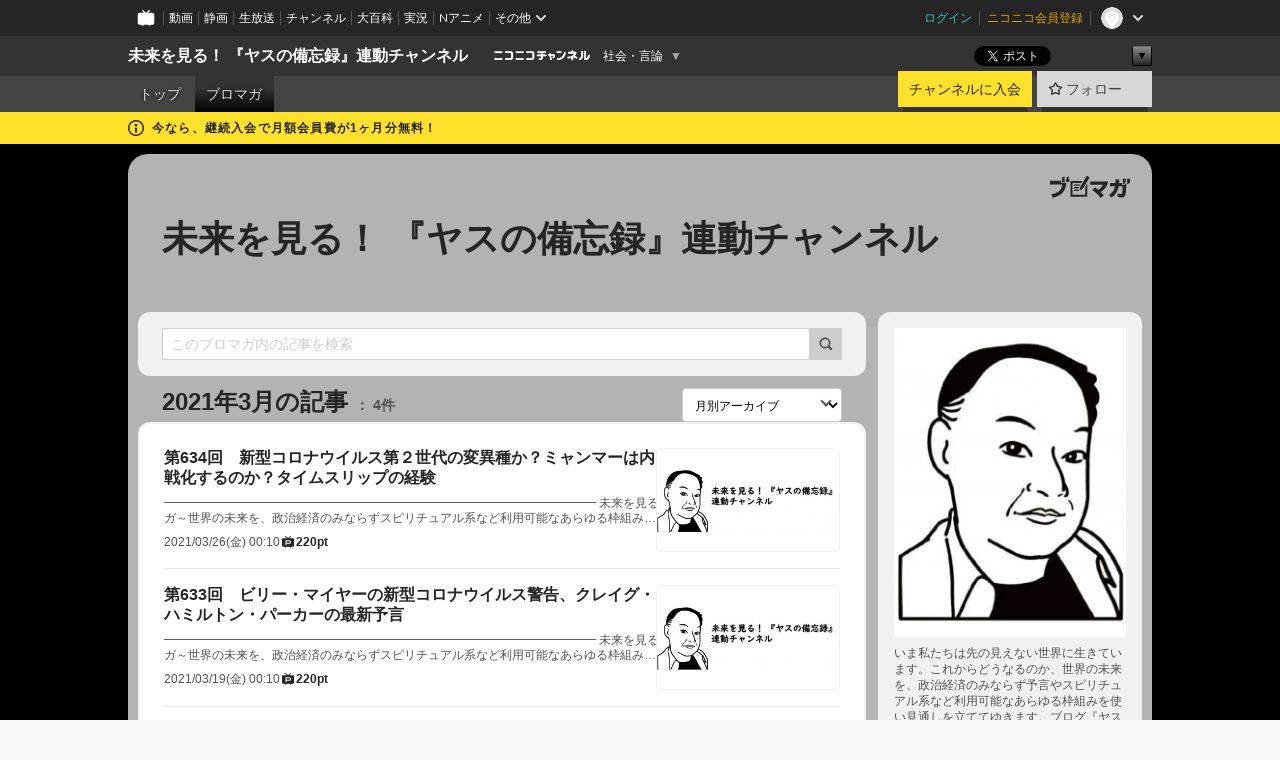

--- FILE ---
content_type: text/html; charset=UTF-8
request_url: https://ch.nicovideo.jp/yasunosekai/blomaga/202103
body_size: 15297
content:
<!DOCTYPE HTML PUBLIC "-//W3C//DTD HTML 4.01 Transitional//EN"
"http://www.w3.org/TR/html4/loose.dtd">







<html class="webkit ">

<head>
<meta http-equiv="Content-Type" content="text/html; charset=utf-8">
<meta http-equiv="Content-Script-Type" content="text/javascript">
<meta http-equiv="Content-Style-Type" content="text/css">
<meta http-equiv="X-UA-Compatible" content="IE=edge, chrome=1">
<meta name="copyright" content="(C) DWANGO Co., Ltd.">

<title>2021年3月の記事 : 未来を見る！ 『ヤスの備忘録』連動チャンネル : 未来を見る！ 『ヤスの備忘録』連動チャンネル - ニコニコチャンネル
</title>

    

                                            <meta property="og:title" content="2021年3月の記事 : 未来を見る！ 『ヤスの備忘録』連動チャンネル : 未来を見る！ 『ヤスの備忘録』連動チャンネル - ニコニコチャンネル ">
<meta property="og:site_name" content="未来を見る！ 『ヤスの備忘録』連動チャンネル">
<meta property="og:description" content="いま私たちは先の見えない世界に生きています。これからどうなるのか、世界の未来を、政治経済のみならず予言やスピリチュアル系など利用可能なあらゆる枠組みを使い見通しを立ててゆきます...">
<meta property="og:url" content="https://ch.nicovideo.jp/yasunosekai/blomaga/202103">
<meta property="og:image" content="https://img.cdn.nimg.jp/s/comch/channel-icon/original/ch2637428/6860574.jpg/512x512l_FFFFFFFF?key=9fa3ed35cfe14e639cfcf36c982ae2bd727859a0c65e1564313dc06de8679dac">
<meta property="og:type" content="website">
<meta property="fb:app_id" content="1080595878705344">
<meta name="twitter:card" content="summary">


    

<script type="text/javascript">
  try {
    window.NicoGoogleTagManagerDataLayer = [];

    var data = {};

        data.user = (function () {
      var user = {};

                  user.login_status = 'not_login';
            user.member_plan_id = null;

      return user;
      })();

    data.content = (function () {
      var content = {};
      content.community_id = '2637428';
      content.ch_screen_name = 'yasunosekai';
      content.channel_id = 'ch2637428';
      content.ch_monthly_charge = '880';
      return content;
    })();

    window.NicoGoogleTagManagerDataLayer.push(data);
    } catch (e) {}
</script>
<!-- Google Tag Manager For Channel Access Analytics -->


    <script>(function(w,d,s,l,i){w[l]=w[l]||[];w[l].push({'gtm.start':
                new Date().getTime(),event:'gtm.js'});var f=d.getElementsByTagName(s)[0],
            j=d.createElement(s),dl=l!='dataLayer'?'&l='+l:'';j.async=true;j.src=
            'https://www.googletagmanager.com/gtm.js?id='+i+dl;f.parentNode.insertBefore(j,f);
        })(window,document,'script','NicoChannelAccessAnalyticsGtmDataLayer','GTM-K8M6VGZ');</script>


<script>
        window.NicoChannelAccessAnalyticsGtmDataLayer.push({
        'event': 'TriggerAccessAnalytics',
        'PageParameter.ChannelId': 'ch2637428',
        'PageParameter.ContentId': null,
        'PageParameter.ContentBillingType': null,
        'PageParameter.IsChannelLiveMemberFree': null,
        'PageParameter.IsChannelLivePayProgram': null,
        'PageParameter.FrontendId': 32
    });
</script>
<!-- End Google Tag Manager For Channel Access Analytics -->
<!-- Google Tag Manager -->

<script>(function(w,d,s,l,i){w[l]=w[l]||[];w[l].push({'gtm.start':new Date().getTime(),event:'gtm.js'});var f=d.getElementsByTagName(s)[0],j=d.createElement(s),dl=l!='dataLayer'?'&l='+l:'';j.async=true;j.src='https://www.googletagmanager.com/gtm.js?id='+i+dl;f.parentNode.insertBefore(j,f);})(window,document,'script','NicoGoogleTagManagerDataLayer','GTM-KXT7G5G');</script>

<!-- End Google Tag Manager -->

    <meta name="description" content="いま私たちは先の見えない世界に生きています。これからどうなるのか、世界の未来を、政治経済のみならず予言やスピリチュアル系など利用可能なあらゆる枠組みを使い見通しを立ててゆきます。ブログ『ヤスの備忘録』で紹介しきれない重要な情報や分析をこのメルマガで配信します。『ヤスの備忘録』とともにお読みください。">
    
        
                                
            
        
        
        
        
        
                
        
                
        


                                    <link rel="canonical" href="https://ch.nicovideo.jp/yasunosekai/blomaga">


    

                        <link rel="alternate" media="only screen and (max-width: 640px)" href="https://sp.ch.nicovideo.jp/yasunosekai/blomaga/202103" />

    <link rel="shortcut icon" href="https://ch.nicovideo.jp/favicon.ico?111206">

<link rel="stylesheet" href="https://secure-dcdn.cdn.nimg.jp/nicochannel/chfront/css/legacy-less/base.css?1768454887
">








    <link rel="alternate" type="application/rss+xml" title="未来を見る！ 『ヤスの備忘録』連動チャンネル" href="https://ch.nicovideo.jp/yasunosekai/blomaga/nico/feed">


    <link rel="stylesheet" href="https://secure-dcdn.cdn.nimg.jp/nicochannel/chfront/css/legacy-less/channel-channel_base.css?1768454887
">

        <style type="text/css"><!--
                section.site_body {background-color:#000000;background-position:left top;background-repeat:no-repeat;background-attachment:scroll;color:#333333;}
section.site_body a {color:#6296c1;}
section.site_body a:visited {color:#6179bf;}

div#channel-main  {background-color:#fafafa;background-position:left top;background-repeat:no-repeat;background-attachment:scroll;color:#333333;}
div#channel-main a {color:#6296c1;}
div#channel-main a:visited {color:#6179bf;}

    --></style>




    <link rel="stylesheet" href="https://secure-dcdn.cdn.nimg.jp/nicochannel/chfront/css/legacy-less/channel-channel_blog.css?1768454887
">
    <link rel="stylesheet" href="https://secure-dcdn.cdn.nimg.jp/nicochannel/chfront/css/channel/blog/body_style.css?1768454887
">

<link rel="stylesheet" href="https://secure-dcdn.cdn.nimg.jp/nicochannel/chfront/css/legacy-less/campaign-ticket_sale-ticket_sale.css?1768454887
">



<script>
var is_login   = false;
var is_premium = false;
var is_channel = true;
var user_is_joinable = false;
var nicopo_balance = false;
var page_code  = "blog_list"||null;
var page_id    = "ch_blomaga_calendar"||null;
var user       = null,
    ad_age     = null;
var community = {
    "type":"premium"
};
var channeloption = {
    "first_month_free_flag":true};
var show_danimestore_invitation = false</script>


<script src="https://secure-dcdn.cdn.nimg.jp/nicochannel/chfront/js/polyfill/closest.js"></script>

<script src="https://secure-dcdn.cdn.nimg.jp/nicochannel/chfront/js/lib/jquery/jquery-3.6.min.js"></script>
<script src="https://secure-dcdn.cdn.nimg.jp/nicochannel/chfront/js/lib/jquery/jquery-migrate.3.3.2.min.js"></script>

<script>jQuery.noConflict();</script>
<script src="https://secure-dcdn.cdn.nimg.jp/nicochannel/chfront/js/common.js?1768454887
"></script>



<script src="https://secure-dcdn.cdn.nimg.jp/nicochannel/chfront/js/lib/swfobject.js?v1.5.1"></script>


<script src="https://res.ads.nicovideo.jp/assets/js/ads2.js?ref=ch"></script>

<script src="https://secure-dcdn.cdn.nimg.jp/nicochannel/chfront/js/channel/blog/article.js?1768454887
"></script>
            <script src="https://secure-dcdn.cdn.nimg.jp/nicochannel/chfront/js/channel/blog/article_tag.js?1768454887
"></script>
    <script src="https://secure-dcdn.cdn.nimg.jp/nicochannel/chfront/js/lib/jquery/jquery.easing.1.4.1.js"></script>






<script>
    (function (w, k1, k2) {
        w[k1] = w[k1] || {};
        w[k1][k2] = w[k1][k2] || {};
        w[k1][k2]['CurrentChannel'] = {
            ChannelId: 2637428,
        };
    })(window, 'NicochFrontCoreForeignVariableBinding', 'ChFront');
</script>


</head>

<body class="
 ja  channel personal">
<!-- Google Tag Manager (noscript) -->
<noscript><iframe src="https://www.googletagmanager.com/ns.html?id=GTM-KXT7G5G" height="0" width="0" style="display:none;visibility:hidden"></iframe></noscript>
<!-- End Google Tag Manager (noscript) -->



                <div id="CommonHeader" class="c-siteCommonHeaderUnit"></div>

<!---->
<!---->


<script>
    window.onCommonHeaderReady = function(commonHeader) {
        commonHeader.mount('#CommonHeader', {
                        frontendId: 32,
            site: 'channel',
            user: {
                                isLogin: false            },
            customization: {
                nextUrl: '/yasunosekai/blomaga/202103',
                logoutNextUrl: '/yasunosekai/blomaga/202103',
                size: {
                    maxWidth: '1024px',
                    minWidth: '1024px'
                },
                userPanelServiceLinksLabel: 'ニコニコチャンネルメニュー',
                userPanelServiceLinks: [
                    {
                        href : '/my/purchased',
                        label: '購入したもの'
                    },
                    {
                        href : '/my/following',
                        label: '登録したチャンネル'
                    },
                    {
                        href : '/my/mail/subscribing',
                        label: '購読中のブロマガ'
                    },
                    {
                        href : '/start',
                        label: 'チャンネルを開設'
                    },
                    {
                        href : '/portal/anime',
                        label: 'アニメ'
                    },
                    {
                        href : '/portal/blomaga',
                        label: 'ブロマガ'
                    }
                ],
                helpLink: {
                    href: 'https://qa.nicovideo.jp/category/show/429?site_domain=default'
                }
            }
        });
    };
</script>
<script type="text/javascript" src="https://common-header.nimg.jp/3.0.0/pc/CommonHeaderLoader.min.js"></script>
    
        <header class="site">
                            <div id="head_cp">
    <div class="head_inner">

    <nav class="head_breadcrumb" id="head_cp_breadcrumb">
        <h1 class="channel_name"><a href="/yasunosekai">未来を見る！ 『ヤスの備忘録』連動チャンネル</a></h1>
        <div class="site_logo"><a href="https://ch.nicovideo.jp/"><img src="https://secure-dcdn.cdn.nimg.jp/nicochannel/chfront/img/base/niconico_channel_small.png" alt="ニコニコチャンネル"></a></div>

                                <div class="channel_category">
                <a href="/portal/media">
                    社会・言論
                </a>
                <menu class="switch_category">
                    <span class="other">▼</span>
                    <ul id="other_categories_list" style="display:none;">
                        <li ><a href="/portal/blomaga">ブロマガ</a>
<li ><a href="/portal/anime">アニメ</a>
<li ><a href="/portal/movie">映画・ドラマ</a>
<li class="selected"><a href="/portal/media">社会・言論</a>
<li ><a href="/portal/tokusatsu">特撮</a>
<li ><a href="/portal/music">音楽</a>
<li ><a href="/portal/entertainment">エンタメ</a>
<li ><a href="/portal/sports">スポーツ</a>
<li ><a href="/portal/showbiz">芸能</a>
<li ><a href="/portal/life">生活</a>
<li ><a href="/portal/politics">政治</a>
<li ><a href="/portal/game">ゲーム</a>
<li ><a href="/portal/variety">バラエティ</a>
<li ><a href="/portal/gravure">グラビア</a>
                    </ul>
                </menu>
            </div>
            <script>Ch.categoryDropdown.init();</script>
            </nav>

        <menu id="head_sns_share" class="sns_share">
        <!--SNS共有-->
        
        
                                        <div class="sns_button twitter">
            <a href="https://x.com/intent/post" class="twitter-share-button" data-count="horizontal" data-url="https://ch.nicovideo.jp/yasunosekai" data-text="未来を見る！ 『ヤスの備忘録』連動チャンネル #nicoch" data-count="none" data-lang="ja">Post</a>
        </div>

        <div class="sns_button facebook">
            <iframe src="https://www.facebook.com/plugins/like.php?href=https://ch.nicovideo.jp/yasunosekai&locale=&app_id=227837487254498&amp;send=false&amp;layout=button&amp;width=100&amp;show_faces=false&amp;action=like&amp;colorscheme=light&amp;font&amp;height=21" scrolling="no" frameborder="0" allowTransparency="true"
            style="width:110px; height:21px"></iframe>
                    </div>

        <!--その他のSNS: hatebu gp+-->
        <div class="sns_other">
            <button class="btn_share_toggle"><span class="down">▼</span><span class="up">▲</span></button>
            <div id="head_sns_share_more">
                <ul>
                    <li class="hatebu"><a href="http://b.hatena.ne.jp/entry/s/ch.nicovideo.jp/yasunosekai/blomaga/202103" class="hatena-bookmark-button" data-hatena-bookmark-title="未来を見る！ 『ヤスの備忘録』連動チャンネル - ニコニコチャンネル" data-hatena-bookmark-layout="basic"><img src="https://b.st-hatena.com/images/entry-button/button-only.gif" alt="このエントリーをはてなブックマークに追加" width="20" height="20"></a>
                </ul>
            </div>
        </div>
        
        <script>
        jQuery(".btn_share_toggle").on("click",function(){
            var sns_other = jQuery(".sns_other");
            var sns_other_panel = jQuery("#head_sns_share_more");
            var target_height = sns_other_panel.find("ul").outerHeight();
            var expanded_class = "expanded";
            if(sns_other.hasClass(expanded_class)){
                //close it
                sns_other_panel.animate({"height":"0"},150);
                sns_other.removeClass(expanded_class);
            }else{
                //open it
                sns_other_panel.animate({"height":target_height},150);
                sns_other.addClass(expanded_class);
            }
        });
        </script>
        
    </menu>
    
    </div>
    </div>
    <div id="head_cp_menu">
    <div class="head_inner">
                                <nav class="current channel" id="cp_menu">
                <ul>
                                                                                                        <li class="">
                        <a href="/yasunosekai">トップ</a>

                    
                    
                    
                                                                                                                        <li class="selected">
                            <a href="/yasunosekai/blomaga">ブロマガ</a>
                    
                                                    </ul>
            </nav>
                    
        <div class="user_control">
                        <div id="member_continuation_react_pc_root"></div>
            <script src="https://dcdn.cdn.nimg.jp/nicochannel/nicochfrontcore/main/Component/ChFront/Endpoint/Channel/ContinuationRank/ContinuationRankEntryPoint.js?1768454887
"></script>
            
            <div class="join_leave">
                    
    
    <div class="cell">

                                <a class="join need_login"
               href="/ch2637428/join?a=a"
               data-selector="sendGA360Event"
               data-ga-event-tag="nicoch_click_header-join-button"
            >
                                                    チャンネルに入会
                            </a>
            </div>
                                    <div class="cell">
            <a href="https://account.nicovideo.jp/login?next_url=%2Fyasunosekai%2Fblomaga%2F202103&site=channel&time=1768720764&hash_key=0c0bc475"
               class="btn_follow bookmark"
               onmouseover="jQuery('#please_login').show(); return false;"
               onmouseout="jQuery('#please_login').hide(); return false;"
               data-selector="sendGA360Event"
               data-ga-event-tag="nicoch_click_header-follow-button"
            >
            <span class="labels">
                <span class="off">フォロー</span>
            </span>
            </a>
        </div>
    
            </div>
        </div>
    </div>
    </div>    
    
    
    

                                            <div class="c-headerMsgBar" data-name="firstMonthFree">
                    <div class="headerMsgContentsArea">
                        <a class="headerMsgContent" href="/yasunosekai/join">
                            <span class="headerMsgIcon"><svg xmlns="http://www.w3.org/2000/svg" viewBox="0 0 23 23"><path d="M11.5 0C17.851 0 23 5.149 23 11.5S17.851 23 11.5 23 0 17.851 0 11.5 5.149 0 11.5 0zm0 2a9.5 9.5 0 100 19 9.5 9.5 0 000-19zm.5 9a1 1 0 011 1v5a1 1 0 01-1 1h-1a1 1 0 01-1-1v-5a1 1 0 011-1h1zm-.5-5.5a2 2 0 110 4 2 2 0 010-4z"/></svg></span>
                            <span class="headerMsgText">今なら、継続入会で月額会員費が1ヶ月分無料！</span>
                        </a>
                    </div>
                </div>
                                    
    
        
        
    <script>

    //共有ボタンに展開イベントを割り振り
    var panel	= jQuery("#shareMenuBar"),
            trigger = jQuery("#shareMenuTrigger");
    jQuery("#shareMenuTrigger").on('click', function(event){
        if(panel.is(':visible')){
            toggleShareMenu(false);
        }else{
            toggleShareMenu(true);
        }
        return false;
    });

    //ヘッダーの初月無料プランリンクclick後に、入会プラン周りを目立たせる
    jQuery("a#first_month_free_flag").on('click', function(){
        var joinMenu = jQuery("#cp_joinmenu");
        var animateDuration = 500;
        var isScroll = Ch.smoothScroll("#cp_joinmenu", {"duration": animateDuration});
        joinMenu
            .wrapInner('<div class="cp_joinmenu_cnt"></div>')
            .append('<span class="bg_cp_joinmenu"></span>')
            .css({"position":"relative"});
        var cnt = joinMenu.find(".cp_joinmenu_cnt");
        var bg = joinMenu.find(".bg_cp_joinmenu");
        cnt.css({"position":"relative", "z-index":"1"});
        bg.css({
            "position":"absolute",
            "top":0,
            "left":0,
            "z-index":0,
            "width": joinMenu.innerWidth(),
            "height": joinMenu.innerHeight(),
            "background": "#fff",
            "opacity":"0"
        });
        setTimeout(function(){
            bg.animate({"opacity":"1"},100).animate({"opacity":"0"},1000,function(){this.remove()})
        }, animateDuration);
        if(isScroll) {return false;}
    });

    </script>
    





            </header>

                <section class="site_body">
            <article class="content white" data-page-id="ch_blomaga_calendar">
                <div class="p-channelBlogArticleList">
    <div class="p-channelBlogArticleList__header">
        <div class="c-blogSignature">
    <a href="/portal/blomaga">
        <svg xmlns="http://www.w3.org/2000/svg" viewBox="0 0 80 22">
    <path d="M58.138 5.428c-.385 2.154-1.397 6.484-7.408 10.689 1.801 1.74 2.449 2.527 3.016 3.21L50.569 22v-.002c-2.166-3.066-5.79-6.317-8.238-8.12l2.773-2.443c.628.434 1.477.994 3.056 2.341 3.138-1.926 4.25-3.992 4.777-4.924H40.166V5.428h17.972ZM11.071 6.724h5.303c-.41 5.656-2.443 12.8-13.5 14.978l-1.599-3.368c9.067-1.653 10.383-6.02 11.05-9.92H0v-3.55h11.071v1.86ZM69.24 3.562c-.061.999-.103 2-.203 3.387h2.848v1.89l.856-.029c.516-.018 1.374-.047 2.133-.365v.002c.58-.242 1.011-.621 1.286-1.103v2.893c0 2.203-.163 6.918-.85 8.836-.831 2.306-2.834 2.408-3.806 2.408-.404 0-1.516-.021-3.824-.306l-.223-3.593c.77.142 1.883.347 3.056.347 1.255 0 1.538-.245 1.74-1.265.122-.611.365-4.795.365-5.367v-.98h-3.966c-1.215 7.43-5.91 10.408-7.266 11.286l-2.449-2.756c3.441-1.917 5.284-4.306 6.154-8.53h-5.182V6.95h5.546c.1-1.632.1-2.632.1-3.428l3.684.04ZM31.168 7.048h-8.67v11.691h12.699v-7.748l1.932-3.262v12.959H20.566V5.098h11.756l-1.154 1.949Z"/>
    <path d="M28.683 15.116H23.96v-1.392h4.724v1.392ZM37.656.199l1.107.667.661.818-6.296 10.628h-.002c.005-.001-1.804 1.43-1.804 1.43l-.895.708s-.362.302-.565.18c-.203-.123-.113-.59-.113-.59l.578-3.405L36.628 0l1.028.199ZM28.896 12.472h-4.937V11.08h5.173l-.236 1.392ZM29.52 9.827h-5.561V8.436h6.386l-.825 1.391ZM75.676 5.968c0 1.91-2.007 1.975-2.964 2.008v-1.42c.972-.016 1.295-.179 1.295-.766h-1.295V2.786h2.964v3.182ZM80 5.968c0 1.91-2.007 1.975-2.962 2.008v-1.42c.972-.016 1.296-.179 1.296-.766h-1.296V2.786H80v3.182ZM19.187 2.117c-.972.017-1.295.18-1.295.767h1.295v3.003h-2.963V2.704c0-1.91 2.008-1.975 2.963-2.008v1.42ZM14.863 2.117c-.972.017-1.295.18-1.295.767h1.295v3.003h-2.964V2.704C11.9.794 13.908.73 14.863.696v1.42Z"/>
</svg>
    </a>
</div>
        <h1 class="blogTitle">
            <a href="/yasunosekai/blomaga">
                未来を見る！ 『ヤスの備忘録』連動チャンネル
            </a>
        </h1>
    </div>

    <div class="p-channelBlogArticleList__mainColumn">
                                <div class="c-blogArticleListSortMenu">
    <form class="searchBox" action="/yasunosekai/blomaga" method="get">
        <label>
            <input class="c-formInputTypeText"
                   id="keyword"
                   name="keyword"
                   type="text"
                   autocomplete="off"
                   maxlength="255"
                   value=""
                   placeholder="このブロマガ内の記事を検索"
            >
            <button type="submit" class="c-formButtonWithIconOnly">
                <svg xmlns="http://www.w3.org/2000/svg" viewBox="0 0 24 24">
    <path d="m20.73 18.26-3.308-3.31a8.199 8.199 0 0 0 1.32-4.46c0-4.55-3.699-8.25-8.246-8.25-4.548 0-8.246 3.7-8.246 8.25s3.698 8.25 8.246 8.25c1.639 0 3.168-.49 4.457-1.32l3.309 3.31c.34.34.79.51 1.239.51.45 0 .9-.17 1.24-.51.679-.68.679-1.79 0-2.47h-.01Zm-10.234-2.01a5.756 5.756 0 0 1-5.747-5.75c0-3.17 2.578-5.75 5.747-5.75a5.756 5.756 0 0 1 5.747 5.75c0 1.17-.35 2.27-.96 3.18-.43.64-.97 1.19-1.609 1.61-.91.61-1.999.96-3.178.96Z"/>
</svg>
            </button>
        </label>
            </form>

    </div>

            
                            <div class="c-blogArticleListHeader">
    <h2>
                    <span>
                                    2021年3月の記事
                            </span>
                <small>
            4件
        </small>
    </h2>
            <label class="c-formSelect">
            <select name="select" data-selector="monthlyArchiveSelect">
                <option value="initial">月別アーカイブ</option>
                                    <option value="/yasunosekai/blomaga/202601">2026年01月（3）</option>
                                    <option value="/yasunosekai/blomaga/202512">2025年12月（4）</option>
                                    <option value="/yasunosekai/blomaga/202511">2025年11月（4）</option>
                                    <option value="/yasunosekai/blomaga/202510">2025年10月（5）</option>
                                    <option value="/yasunosekai/blomaga/202509">2025年09月（4）</option>
                                    <option value="/yasunosekai/blomaga/202508">2025年08月（5）</option>
                                    <option value="/yasunosekai/blomaga/202507">2025年07月（4）</option>
                                    <option value="/yasunosekai/blomaga/202506">2025年06月（4）</option>
                                    <option value="/yasunosekai/blomaga/202505">2025年05月（5）</option>
                                    <option value="/yasunosekai/blomaga/202504">2025年04月（4）</option>
                                    <option value="/yasunosekai/blomaga/202503">2025年03月（4）</option>
                                    <option value="/yasunosekai/blomaga/202502">2025年02月（4）</option>
                                    <option value="/yasunosekai/blomaga/202501">2025年01月（5）</option>
                                    <option value="/yasunosekai/blomaga/202412">2024年12月（4）</option>
                                    <option value="/yasunosekai/blomaga/202411">2024年11月（5）</option>
                                    <option value="/yasunosekai/blomaga/202410">2024年10月（4）</option>
                                    <option value="/yasunosekai/blomaga/202409">2024年09月（4）</option>
                                    <option value="/yasunosekai/blomaga/202408">2024年08月（12）</option>
                                    <option value="/yasunosekai/blomaga/202406">2024年06月（1）</option>
                                    <option value="/yasunosekai/blomaga/202405">2024年05月（5）</option>
                                    <option value="/yasunosekai/blomaga/202404">2024年04月（4）</option>
                                    <option value="/yasunosekai/blomaga/202403">2024年03月（5）</option>
                                    <option value="/yasunosekai/blomaga/202402">2024年02月（4）</option>
                                    <option value="/yasunosekai/blomaga/202401">2024年01月（4）</option>
                                    <option value="/yasunosekai/blomaga/202312">2023年12月（5）</option>
                                    <option value="/yasunosekai/blomaga/202311">2023年11月（4）</option>
                                    <option value="/yasunosekai/blomaga/202310">2023年10月（4）</option>
                                    <option value="/yasunosekai/blomaga/202309">2023年09月（5）</option>
                                    <option value="/yasunosekai/blomaga/202308">2023年08月（4）</option>
                                    <option value="/yasunosekai/blomaga/202307">2023年07月（4）</option>
                                    <option value="/yasunosekai/blomaga/202306">2023年06月（5）</option>
                                    <option value="/yasunosekai/blomaga/202305">2023年05月（4）</option>
                                    <option value="/yasunosekai/blomaga/202304">2023年04月（4）</option>
                                    <option value="/yasunosekai/blomaga/202303">2023年03月（5）</option>
                                    <option value="/yasunosekai/blomaga/202302">2023年02月（4）</option>
                                    <option value="/yasunosekai/blomaga/202301">2023年01月（4）</option>
                                    <option value="/yasunosekai/blomaga/202212">2022年12月（5）</option>
                                    <option value="/yasunosekai/blomaga/202211">2022年11月（4）</option>
                                    <option value="/yasunosekai/blomaga/202210">2022年10月（4）</option>
                                    <option value="/yasunosekai/blomaga/202209">2022年09月（5）</option>
                                    <option value="/yasunosekai/blomaga/202208">2022年08月（4）</option>
                                    <option value="/yasunosekai/blomaga/202207">2022年07月（5）</option>
                                    <option value="/yasunosekai/blomaga/202206">2022年06月（4）</option>
                                    <option value="/yasunosekai/blomaga/202205">2022年05月（4）</option>
                                    <option value="/yasunosekai/blomaga/202204">2022年04月（6）</option>
                                    <option value="/yasunosekai/blomaga/202203">2022年03月（4）</option>
                                    <option value="/yasunosekai/blomaga/202202">2022年02月（4）</option>
                                    <option value="/yasunosekai/blomaga/202201">2022年01月（4）</option>
                                    <option value="/yasunosekai/blomaga/202112">2021年12月（5）</option>
                                    <option value="/yasunosekai/blomaga/202111">2021年11月（4）</option>
                                    <option value="/yasunosekai/blomaga/202110">2021年10月（5）</option>
                                    <option value="/yasunosekai/blomaga/202109">2021年09月（4）</option>
                                    <option value="/yasunosekai/blomaga/202108">2021年08月（4）</option>
                                    <option value="/yasunosekai/blomaga/202107">2021年07月（5）</option>
                                    <option value="/yasunosekai/blomaga/202106">2021年06月（4）</option>
                                    <option value="/yasunosekai/blomaga/202105">2021年05月（4）</option>
                                    <option value="/yasunosekai/blomaga/202104">2021年04月（5）</option>
                                    <option value="/yasunosekai/blomaga/202103">2021年03月（4）</option>
                                    <option value="/yasunosekai/blomaga/202102">2021年02月（4）</option>
                                    <option value="/yasunosekai/blomaga/202101">2021年01月（5）</option>
                                    <option value="/yasunosekai/blomaga/202012">2020年12月（4）</option>
                                    <option value="/yasunosekai/blomaga/202011">2020年11月（4）</option>
                                    <option value="/yasunosekai/blomaga/202010">2020年10月（5）</option>
                                    <option value="/yasunosekai/blomaga/202009">2020年09月（4）</option>
                                    <option value="/yasunosekai/blomaga/202008">2020年08月（4）</option>
                                    <option value="/yasunosekai/blomaga/202007">2020年07月（5）</option>
                                    <option value="/yasunosekai/blomaga/202006">2020年06月（4）</option>
                                    <option value="/yasunosekai/blomaga/202005">2020年05月（5）</option>
                                    <option value="/yasunosekai/blomaga/202004">2020年04月（4）</option>
                                    <option value="/yasunosekai/blomaga/202003">2020年03月（4）</option>
                                    <option value="/yasunosekai/blomaga/202002">2020年02月（4）</option>
                                    <option value="/yasunosekai/blomaga/202001">2020年01月（5）</option>
                                    <option value="/yasunosekai/blomaga/201912">2019年12月（4）</option>
                                    <option value="/yasunosekai/blomaga/201911">2019年11月（5）</option>
                                    <option value="/yasunosekai/blomaga/201910">2019年10月（4）</option>
                                    <option value="/yasunosekai/blomaga/201909">2019年09月（4）</option>
                                    <option value="/yasunosekai/blomaga/201908">2019年08月（5）</option>
                                    <option value="/yasunosekai/blomaga/201907">2019年07月（4）</option>
                                    <option value="/yasunosekai/blomaga/201906">2019年06月（4）</option>
                                    <option value="/yasunosekai/blomaga/201905">2019年05月（5）</option>
                                    <option value="/yasunosekai/blomaga/201904">2019年04月（4）</option>
                                    <option value="/yasunosekai/blomaga/201903">2019年03月（4）</option>
                                    <option value="/yasunosekai/blomaga/201902">2019年02月（4）</option>
                                    <option value="/yasunosekai/blomaga/201901">2019年01月（5）</option>
                                    <option value="/yasunosekai/blomaga/201812">2018年12月（4）</option>
                                    <option value="/yasunosekai/blomaga/201811">2018年11月（5）</option>
                                    <option value="/yasunosekai/blomaga/201810">2018年10月（5）</option>
                                    <option value="/yasunosekai/blomaga/201809">2018年09月（4）</option>
                                    <option value="/yasunosekai/blomaga/201808">2018年08月（5）</option>
                                    <option value="/yasunosekai/blomaga/201807">2018年07月（4）</option>
                                    <option value="/yasunosekai/blomaga/201806">2018年06月（7）</option>
                            </select>
        </label>
        
            <script>
                (function() {
                    const monthlyArchiveSelect = document.querySelector('[data-selector="monthlyArchiveSelect"]');
                    monthlyArchiveSelect.addEventListener('change', (event) => {
                        if(event.target.value !== "initial") {
                            location.href = event.target.value;
                        }
                    })
                })();
            </script>
        
    </div>
                <div class="articleContainer">
                                            <div class="c-blogArticleListItem">
    <a href="/yasunosekai/blomaga/ar2007620">
        <div class="articleSummary">
            <h2>第634回　新型コロナウイルス第２世代の変異種か？ミャンマーは内戦化するのか？タイムスリップの経験</h2>
            <p>━━━━━━━━━━━━━━━━━━━━━━━━━━━━━━━━━━━━
未来を見る！ 『ヤスの備忘録』連動メルマガ～世界の未来を、政治経済のみならずスピリチュアル系など利用可能なあらゆる枠組みを使い占う！～
┗━━━━━━━━━━━━━━━━━━━━━━━━━━━━━━━━━━
…━…━…━…━…━…━…━…━…━…━…━…
第634回　新型コロナウイルス第２世代の変異種か？ミャンマーは内戦化するのか？タイムスリップの経験
…━…━…━…━…━…━…━…━…━…━…━…
まぐまぐライブ配信を始めます！申し込みサイトなどは別途、メールにてご案内いたします。
ライブ配信内容
開催日時：毎週土曜日 16時〜
テーマ：私たちの未来がどうなるか考える！メルマガ内容の深堀りと視聴者からの質問に答えるQ&amp;A
内容：
前半は誰でも視聴できる一般公開配信、後半は濃厚なやりとりが期待できる読者限定配信の予定</p>
            <div class="c-blogArticleListMetadata">
    <span class="publishDate">2021/03/26(金) 00:10</span>

            
                    <span class="c-ppvPrice">
                <svg xmlns="http://www.w3.org/2000/svg" viewBox="0 0 24 24">
    <path d="M14.157 6.305h5.235c.89 0 1.608.719 1.608 1.607v9.639c0 .888-.718 1.608-1.608 1.608h-2.04l-1.215 1.411a.471.471 0 0 1-.736 0l-1.215-1.41H9.813l-1.215 1.41a.47.47 0 0 1-.735 0l-1.215-1.41H4.61A1.61 1.61 0 0 1 3 17.55V7.913c0-.888.722-1.607 1.61-1.607h5.233l-2.149-2.02a.748.748 0 0 1-.038-1.048.73.73 0 0 1 1.038-.038L12 6.305l3.306-3.106a.729.729 0 0 1 1.037.038c.277.3.26.77-.037 1.049l-2.15 2.019ZM8.693 17.02a.679.679 0 0 0 .27.052.717.717 0 0 0 .506-.199.628.628 0 0 0 .218-.506v-1.761h4.447c.478.018.947-.13 1.333-.42.338-.257.608-.597.783-.99a2.94 2.94 0 0 0 .237-1.147 2.8 2.8 0 0 0-.244-1.124c-.18-.39-.45-.73-.786-.99a2.725 2.725 0 0 0-1.607-.468H8.984a.71.71 0 0 0-.52.206.682.682 0 0 0-.22.502v6.188a.642.642 0 0 0 .22.503c.065.066.143.12.229.154Zm1.27-6.066a.415.415 0 0 1 .18-.025l.018-.004h4.006c.184.003.359.08.488.214.118.119.207.263.262.423a1.39 1.39 0 0 1 0 .945 1.187 1.187 0 0 1-.262.423.675.675 0 0 1-.502.188h-4.47v-1.72a.45.45 0 0 1 .125-.344.426.426 0 0 1 .154-.1Z"/>
</svg>
                <strong>220pt</strong>
            </span>
            
    </div>
        </div>

                    <div class="articleThumbnail">
                <img src="https://secure-dcdn.cdn.nimg.jp/blomaga/material/channel/article_thumbnail/ch2637428/2007620" alt="第634回　新型コロナウイルス第２世代の変異種か？ミャンマーは内戦化するのか？タイムスリップの経験">
            </div>
            </a>
</div>
                                            <div class="c-blogArticleListItem">
    <a href="/yasunosekai/blomaga/ar2005241">
        <div class="articleSummary">
            <h2>第633回　ビリー・マイヤーの新型コロナウイルス警告、クレイグ・ハミルトン・パーカーの最新予言</h2>
            <p>━━━━━━━━━━━━━━━━━━━━━━━━━━━━━━━━━━━━
未来を見る！ 『ヤスの備忘録』連動メルマガ～世界の未来を、政治経済のみならずスピリチュアル系など利用可能なあらゆる枠組みを使い占う！～
┗━━━━━━━━━━━━━━━━━━━━━━━━━━━━━━━━━━
…━…━…━…━…━…━…━…━…━…━…━…
第633回　ビリー・マイヤーの新型コロナウイルス警告、クレイグ・ハミルトン・パーカーの最新予言
…━…━…━…━…━…━…━…━…━…━…━…
※人間倶楽部セミナーのご案内
急な連絡ですが、3月19日、金曜日の14時から17時半までフナイ「人間倶楽部」でZOOMセミナーをおこないます。ご都合がよろしければどうぞ。
https://www.ningenclub.jp/blog01/archives/2021/02/_319.html
…━…━…━…━…━…━…━…━…</p>
            <div class="c-blogArticleListMetadata">
    <span class="publishDate">2021/03/19(金) 00:10</span>

            
                    <span class="c-ppvPrice">
                <svg xmlns="http://www.w3.org/2000/svg" viewBox="0 0 24 24">
    <path d="M14.157 6.305h5.235c.89 0 1.608.719 1.608 1.607v9.639c0 .888-.718 1.608-1.608 1.608h-2.04l-1.215 1.411a.471.471 0 0 1-.736 0l-1.215-1.41H9.813l-1.215 1.41a.47.47 0 0 1-.735 0l-1.215-1.41H4.61A1.61 1.61 0 0 1 3 17.55V7.913c0-.888.722-1.607 1.61-1.607h5.233l-2.149-2.02a.748.748 0 0 1-.038-1.048.73.73 0 0 1 1.038-.038L12 6.305l3.306-3.106a.729.729 0 0 1 1.037.038c.277.3.26.77-.037 1.049l-2.15 2.019ZM8.693 17.02a.679.679 0 0 0 .27.052.717.717 0 0 0 .506-.199.628.628 0 0 0 .218-.506v-1.761h4.447c.478.018.947-.13 1.333-.42.338-.257.608-.597.783-.99a2.94 2.94 0 0 0 .237-1.147 2.8 2.8 0 0 0-.244-1.124c-.18-.39-.45-.73-.786-.99a2.725 2.725 0 0 0-1.607-.468H8.984a.71.71 0 0 0-.52.206.682.682 0 0 0-.22.502v6.188a.642.642 0 0 0 .22.503c.065.066.143.12.229.154Zm1.27-6.066a.415.415 0 0 1 .18-.025l.018-.004h4.006c.184.003.359.08.488.214.118.119.207.263.262.423a1.39 1.39 0 0 1 0 .945 1.187 1.187 0 0 1-.262.423.675.675 0 0 1-.502.188h-4.47v-1.72a.45.45 0 0 1 .125-.344.426.426 0 0 1 .154-.1Z"/>
</svg>
                <strong>220pt</strong>
            </span>
            
    </div>
        </div>

                    <div class="articleThumbnail">
                <img src="https://secure-dcdn.cdn.nimg.jp/blomaga/material/channel/article_thumbnail/ch2637428/2005241" alt="第633回　ビリー・マイヤーの新型コロナウイルス警告、クレイグ・ハミルトン・パーカーの最新予言">
            </div>
            </a>
</div>
                                            <div class="c-blogArticleListItem">
    <a href="/yasunosekai/blomaga/ar2003130">
        <div class="articleSummary">
            <h2>第632回　高齢者へのワクチン接種の有効性、変異種の最新情報、マイヤーの最新コンタクト記録</h2>
            <p>━━━━━━━━━━━━━━━━━━━━━━━━━━━━━━━━━━━━
未来を見る！ 『ヤスの備忘録』連動メルマガ～世界の未来を、政治経済のみならずスピリチュアル系など利用可能なあらゆる枠組みを使い占う！～
┗━━━━━━━━━━━━━━━━━━━━━━━━━━━━━━━━━━
…━…━…━…━…━…━…━…━…━…━…━…
第632回　高齢者へのワクチン接種の有効性、変異種の最新情報、マイヤーの最新コンタクト記録
…━…━…━…━…━…━…━…━…━…━…━…
まぐまぐライブ配信を始めます！申し込みサイトなどは別途、メールにてご案内いたします。
ライブ配信内容
開催日時：毎週土曜日 16時〜
テーマ：私たちの未来がどうなるか考える！メルマガ内容の深堀りと視聴者からの質問に答えるQ&amp;A
内容：
前半は誰でも視聴できる一般公開配信、後半は濃厚なやりとりが期待できる読者限定配信の予定です。
</p>
            <div class="c-blogArticleListMetadata">
    <span class="publishDate">2021/03/12(金) 00:10</span>

            
                    <span class="c-ppvPrice">
                <svg xmlns="http://www.w3.org/2000/svg" viewBox="0 0 24 24">
    <path d="M14.157 6.305h5.235c.89 0 1.608.719 1.608 1.607v9.639c0 .888-.718 1.608-1.608 1.608h-2.04l-1.215 1.411a.471.471 0 0 1-.736 0l-1.215-1.41H9.813l-1.215 1.41a.47.47 0 0 1-.735 0l-1.215-1.41H4.61A1.61 1.61 0 0 1 3 17.55V7.913c0-.888.722-1.607 1.61-1.607h5.233l-2.149-2.02a.748.748 0 0 1-.038-1.048.73.73 0 0 1 1.038-.038L12 6.305l3.306-3.106a.729.729 0 0 1 1.037.038c.277.3.26.77-.037 1.049l-2.15 2.019ZM8.693 17.02a.679.679 0 0 0 .27.052.717.717 0 0 0 .506-.199.628.628 0 0 0 .218-.506v-1.761h4.447c.478.018.947-.13 1.333-.42.338-.257.608-.597.783-.99a2.94 2.94 0 0 0 .237-1.147 2.8 2.8 0 0 0-.244-1.124c-.18-.39-.45-.73-.786-.99a2.725 2.725 0 0 0-1.607-.468H8.984a.71.71 0 0 0-.52.206.682.682 0 0 0-.22.502v6.188a.642.642 0 0 0 .22.503c.065.066.143.12.229.154Zm1.27-6.066a.415.415 0 0 1 .18-.025l.018-.004h4.006c.184.003.359.08.488.214.118.119.207.263.262.423a1.39 1.39 0 0 1 0 .945 1.187 1.187 0 0 1-.262.423.675.675 0 0 1-.502.188h-4.47v-1.72a.45.45 0 0 1 .125-.344.426.426 0 0 1 .154-.1Z"/>
</svg>
                <strong>220pt</strong>
            </span>
            
    </div>
        </div>

                    <div class="articleThumbnail">
                <img src="https://secure-dcdn.cdn.nimg.jp/blomaga/material/channel/article_thumbnail/ch2637428/2003130" alt="第632回　高齢者へのワクチン接種の有効性、変異種の最新情報、マイヤーの最新コンタクト記録">
            </div>
            </a>
</div>
                                            <div class="c-blogArticleListItem">
    <a href="/yasunosekai/blomaga/ar2000822">
        <div class="articleSummary">
            <h2>第631回　新型コロナワクチンの危険性は？英科学者団体の公開質問書の警告</h2>
            <p>━━━━━━━━━━━━━━━━━━━━━━━━━━━━━━━━━━━━
未来を見る！ 『ヤスの備忘録』連動メルマガ～世界の未来を、政治経済のみならずスピリチュアル系など利用可能なあらゆる枠組みを使い占う！～
┗━━━━━━━━━━━━━━━━━━━━━━━━━━━━━━━━━━
…━…━…━…━…━…━…━…━…━…━…━…
第631回　新型コロナワクチンの危険性は？英科学者団体の公開質問書の警告
…━…━…━…━…━…━…━…━…━…━…━…
まぐまぐライブ配信を始めます！申し込みサイトなどは別途、メールにてご案内いたします。
ライブ配信内容
開催日時：毎週土曜日 16時〜
テーマ：私たちの未来がどうなるか考える！メルマガ内容の深堀りと視聴者からの質問に答えるQ&amp;A
内容：
前半は誰でも視聴できる一般公開配信、後半は濃厚なやりとりが期待できる読者限定配信の予定です。
直近の有料メルマガ</p>
            <div class="c-blogArticleListMetadata">
    <span class="publishDate">2021/03/05(金) 00:10</span>

            
                    <span class="c-ppvPrice">
                <svg xmlns="http://www.w3.org/2000/svg" viewBox="0 0 24 24">
    <path d="M14.157 6.305h5.235c.89 0 1.608.719 1.608 1.607v9.639c0 .888-.718 1.608-1.608 1.608h-2.04l-1.215 1.411a.471.471 0 0 1-.736 0l-1.215-1.41H9.813l-1.215 1.41a.47.47 0 0 1-.735 0l-1.215-1.41H4.61A1.61 1.61 0 0 1 3 17.55V7.913c0-.888.722-1.607 1.61-1.607h5.233l-2.149-2.02a.748.748 0 0 1-.038-1.048.73.73 0 0 1 1.038-.038L12 6.305l3.306-3.106a.729.729 0 0 1 1.037.038c.277.3.26.77-.037 1.049l-2.15 2.019ZM8.693 17.02a.679.679 0 0 0 .27.052.717.717 0 0 0 .506-.199.628.628 0 0 0 .218-.506v-1.761h4.447c.478.018.947-.13 1.333-.42.338-.257.608-.597.783-.99a2.94 2.94 0 0 0 .237-1.147 2.8 2.8 0 0 0-.244-1.124c-.18-.39-.45-.73-.786-.99a2.725 2.725 0 0 0-1.607-.468H8.984a.71.71 0 0 0-.52.206.682.682 0 0 0-.22.502v6.188a.642.642 0 0 0 .22.503c.065.066.143.12.229.154Zm1.27-6.066a.415.415 0 0 1 .18-.025l.018-.004h4.006c.184.003.359.08.488.214.118.119.207.263.262.423a1.39 1.39 0 0 1 0 .945 1.187 1.187 0 0 1-.262.423.675.675 0 0 1-.502.188h-4.47v-1.72a.45.45 0 0 1 .125-.344.426.426 0 0 1 .154-.1Z"/>
</svg>
                <strong>220pt</strong>
            </span>
            
    </div>
        </div>

                    <div class="articleThumbnail">
                <img src="https://secure-dcdn.cdn.nimg.jp/blomaga/material/channel/article_thumbnail/ch2637428/2000822" alt="第631回　新型コロナワクチンの危険性は？英科学者団体の公開質問書の警告">
            </div>
            </a>
</div>
                                    </div>
            
                                    
<div class="c-blogArticleListPager">
    <a class="prevButton"
       href="/yasunosekai/blomaga/202103?page=1"
       aria-disabled="true"
    >
        <svg xmlns="http://www.w3.org/2000/svg" viewBox="0 0 24 24">
    <path d="M10 18.25c-.32 0-.64-.12-.88-.37a1.25 1.25 0 0 1 0-1.77l4.12-4.12-4.12-4.12a1.25 1.25 0 0 1 0-1.77 1.25 1.25 0 0 1 1.77 0l5 5c.49.49.49 1.28 0 1.77l-5 5c-.24.24-.56.37-.88.37l-.01.01Z"/>
</svg>
        <span>前へ</span>
    </a>
    <strong class="pageCount">
        1/1
    </strong>
    <a class="nextButton"
       href="/yasunosekai/blomaga/202103?page=1"
       aria-disabled="true"
    >
        <span>次へ</span>
        <svg xmlns="http://www.w3.org/2000/svg" viewBox="0 0 24 24">
    <path d="M10 18.25c-.32 0-.64-.12-.88-.37a1.25 1.25 0 0 1 0-1.77l4.12-4.12-4.12-4.12a1.25 1.25 0 0 1 0-1.77 1.25 1.25 0 0 1 1.77 0l5 5c.49.49.49 1.28 0 1.77l-5 5c-.24.24-.56.37-.88.37l-.01.01Z"/>
</svg>
    </a>
</div>
                        </div>

    <div class="p-channelBlogArticleList__sideColumn">
        <div class="c-blogProfile">
            <img src="https://secure-dcdn.cdn.nimg.jp/blomaga/material/channel/blog_thumbnail/ch2637428.jpg?1530174149" alt="未来を見る！ 『ヤスの備忘録』連動チャンネル">
                <p>いま私たちは先の見えない世界に生きています。これからどうなるのか、世界の未来を、政治経済のみならず予言やスピリチュアル系など利用可能なあらゆる枠組みを使い見通しを立ててゆきます。ブログ『ヤスの備忘録』で紹介しきれない重要な情報や分析をこのメルマガで配信します。『ヤスの備忘録』とともにお読みください。</p>
        <div>
                    <a class="buttonFollowChannel" href="https://account.nicovideo.jp/login?next_url=%2Fyasunosekai%2Fblomaga%2F202103&site=channel&time=1768720764&hash_key=0c0bc475">
                <span class="followIcon"><svg xmlns="http://www.w3.org/2000/svg" viewBox="0 0 24 24">
    <path d="M21.9384 9.62793C21.7949 9.1875 21.4209 8.87012 20.9638 8.79883L15.5664 7.95508L13.1093 2.70508C12.9082 2.27734 12.4736 2 12 2C11.5263 2 11.0918 2.27734 10.8906 2.70605L8.43355 7.95508L3.03609 8.79883C2.57906 8.87012 2.20504 9.1875 2.06148 9.62793C1.91695 10.0684 2.02925 10.5459 2.3564 10.875L6.2314 14.7695L4.84566 20.4844C4.73238 20.9502 4.90328 21.4434 5.28121 21.7393C5.50093 21.9111 5.76851 21.999 6.03707 21.999C6.23043 21.999 6.42476 21.9531 6.6025 21.8604L12 19.0498L17.3964 21.8594C17.8212 22.083 18.3418 22.0352 18.7187 21.7393C19.0966 21.4434 19.2675 20.9502 19.1543 20.4854L17.7685 14.7695L21.6445 10.874C21.9707 10.5459 22.083 10.0684 21.9384 9.62793Z"/>
</svg>
</span>
                <strong>フォロー</strong>
            </a>
                <a class="buttonRssFeed" href="/yasunosekai/blomaga/nico/feed" target="_blank">
            <svg xmlns="http://www.w3.org/2000/svg" viewBox="0 0 24 24">
    <path d="M5.111 4v2.127c7.036 0 12.762 5.724 12.762 12.763H20C20 10.679 13.322 4 5.111 4Z"/>
    <path d="M5.111 8.254v2.128c4.692 0 8.508 3.815 8.508 8.508h2.127c0-5.865-4.77-10.636-10.635-10.636Z"/>
    <path d="M5.111 12.508v2.128a4.258 4.258 0 0 1 4.254 4.254h2.127a6.387 6.387 0 0 0-6.38-6.382ZM5.537 16.927a1.536 1.536 0 1 0 0 3.073 1.536 1.536 0 0 0 0-3.073Z"/>
</svg>
            <strong>フィード</strong>
        </a>
    </div>
</div>
        <div class="c-blogAuthorProfile">
            <img src="https://secure-dcdn.cdn.nimg.jp/blomaga/material/channel/blog_author/ch2637428.jpg?1530174149" alt="著者イメージ">
        <h4>高島康司</h4>
    <p>高島　康司（たかしま・やすし）北海道札幌市生まれ。早稲田大学卒業後、大手語学学校で教材、コース開発、講師研修、企業研修等を担当。現在は独立し、企業の語学研修、IT関連研修、企業関連セミナー、コンサルティング等をおこなっている。主な著作は、『1週間で実践　論理的会話トレーニング』、『知的論理トレーニング』『英文社内メール すぐに使える例文集』（以上ベレ出版）、『きちんと伝える英語』（DHC）ほか多数。</p>
            <a href="http://ytaka2011.blog105.fc2.com/" target="_blank">http://ytaka2011.blog105.fc2.com/</a>
    </div>

                    <div class="c-blogSubscribeInfo">
    <div class="c-blogDistributionRequirements">
    <strong>メール配信：あり</strong><strong>更新頻度：毎週金曜日</strong><span>※メール配信はチャンネルの月額会員限定です</span>
</div>

            <div class="buttonContainer">
            <a class="buttonJoinAndPurchase" href="/ch2637428/join?a=a">
                                    <span>チャンネルに入会して</span>
                                <strong>このブロマガを購読</strong>
            </a>
        </div>
    </div>

                            <hr class="c-divider" data-style="double">
                <div class="c-blogSideColumnArticleList">
    <h4>月別アーカイブ</h4>
    <ul>
                    <li>
                <a href="/yasunosekai/blomaga/202601">
                    <span>2026年01月のブロマガ記事（3）</span>
                </a>
            </li>
                    <li>
                <a href="/yasunosekai/blomaga/202512">
                    <span>2025年12月のブロマガ記事（4）</span>
                </a>
            </li>
                    <li>
                <a href="/yasunosekai/blomaga/202511">
                    <span>2025年11月のブロマガ記事（4）</span>
                </a>
            </li>
                    <li>
                <a href="/yasunosekai/blomaga/202510">
                    <span>2025年10月のブロマガ記事（5）</span>
                </a>
            </li>
                    <li>
                <a href="/yasunosekai/blomaga/202509">
                    <span>2025年09月のブロマガ記事（4）</span>
                </a>
            </li>
                    <li>
                <a href="/yasunosekai/blomaga/202508">
                    <span>2025年08月のブロマガ記事（5）</span>
                </a>
            </li>
                    <li>
                <a href="/yasunosekai/blomaga/202507">
                    <span>2025年07月のブロマガ記事（4）</span>
                </a>
            </li>
                    <li>
                <a href="/yasunosekai/blomaga/202506">
                    <span>2025年06月のブロマガ記事（4）</span>
                </a>
            </li>
                    <li>
                <a href="/yasunosekai/blomaga/202505">
                    <span>2025年05月のブロマガ記事（5）</span>
                </a>
            </li>
                    <li>
                <a href="/yasunosekai/blomaga/202504">
                    <span>2025年04月のブロマガ記事（4）</span>
                </a>
            </li>
                    <li>
                <a href="/yasunosekai/blomaga/202503">
                    <span>2025年03月のブロマガ記事（4）</span>
                </a>
            </li>
                    <li>
                <a href="/yasunosekai/blomaga/202502">
                    <span>2025年02月のブロマガ記事（4）</span>
                </a>
            </li>
                    <li>
                <a href="/yasunosekai/blomaga/202501">
                    <span>2025年01月のブロマガ記事（5）</span>
                </a>
            </li>
                    <li>
                <a href="/yasunosekai/blomaga/202412">
                    <span>2024年12月のブロマガ記事（4）</span>
                </a>
            </li>
                    <li>
                <a href="/yasunosekai/blomaga/202411">
                    <span>2024年11月のブロマガ記事（5）</span>
                </a>
            </li>
                    <li>
                <a href="/yasunosekai/blomaga/202410">
                    <span>2024年10月のブロマガ記事（4）</span>
                </a>
            </li>
                    <li>
                <a href="/yasunosekai/blomaga/202409">
                    <span>2024年09月のブロマガ記事（4）</span>
                </a>
            </li>
                    <li>
                <a href="/yasunosekai/blomaga/202408">
                    <span>2024年08月のブロマガ記事（12）</span>
                </a>
            </li>
                    <li>
                <a href="/yasunosekai/blomaga/202406">
                    <span>2024年06月のブロマガ記事（1）</span>
                </a>
            </li>
                    <li>
                <a href="/yasunosekai/blomaga/202405">
                    <span>2024年05月のブロマガ記事（5）</span>
                </a>
            </li>
                    <li>
                <a href="/yasunosekai/blomaga/202404">
                    <span>2024年04月のブロマガ記事（4）</span>
                </a>
            </li>
                    <li>
                <a href="/yasunosekai/blomaga/202403">
                    <span>2024年03月のブロマガ記事（5）</span>
                </a>
            </li>
                    <li>
                <a href="/yasunosekai/blomaga/202402">
                    <span>2024年02月のブロマガ記事（4）</span>
                </a>
            </li>
                    <li>
                <a href="/yasunosekai/blomaga/202401">
                    <span>2024年01月のブロマガ記事（4）</span>
                </a>
            </li>
                    <li>
                <a href="/yasunosekai/blomaga/202312">
                    <span>2023年12月のブロマガ記事（5）</span>
                </a>
            </li>
                    <li>
                <a href="/yasunosekai/blomaga/202311">
                    <span>2023年11月のブロマガ記事（4）</span>
                </a>
            </li>
                    <li>
                <a href="/yasunosekai/blomaga/202310">
                    <span>2023年10月のブロマガ記事（4）</span>
                </a>
            </li>
                    <li>
                <a href="/yasunosekai/blomaga/202309">
                    <span>2023年09月のブロマガ記事（5）</span>
                </a>
            </li>
                    <li>
                <a href="/yasunosekai/blomaga/202308">
                    <span>2023年08月のブロマガ記事（4）</span>
                </a>
            </li>
                    <li>
                <a href="/yasunosekai/blomaga/202307">
                    <span>2023年07月のブロマガ記事（4）</span>
                </a>
            </li>
                    <li>
                <a href="/yasunosekai/blomaga/202306">
                    <span>2023年06月のブロマガ記事（5）</span>
                </a>
            </li>
                    <li>
                <a href="/yasunosekai/blomaga/202305">
                    <span>2023年05月のブロマガ記事（4）</span>
                </a>
            </li>
                    <li>
                <a href="/yasunosekai/blomaga/202304">
                    <span>2023年04月のブロマガ記事（4）</span>
                </a>
            </li>
                    <li>
                <a href="/yasunosekai/blomaga/202303">
                    <span>2023年03月のブロマガ記事（5）</span>
                </a>
            </li>
                    <li>
                <a href="/yasunosekai/blomaga/202302">
                    <span>2023年02月のブロマガ記事（4）</span>
                </a>
            </li>
                    <li>
                <a href="/yasunosekai/blomaga/202301">
                    <span>2023年01月のブロマガ記事（4）</span>
                </a>
            </li>
                    <li>
                <a href="/yasunosekai/blomaga/202212">
                    <span>2022年12月のブロマガ記事（5）</span>
                </a>
            </li>
                    <li>
                <a href="/yasunosekai/blomaga/202211">
                    <span>2022年11月のブロマガ記事（4）</span>
                </a>
            </li>
                    <li>
                <a href="/yasunosekai/blomaga/202210">
                    <span>2022年10月のブロマガ記事（4）</span>
                </a>
            </li>
                    <li>
                <a href="/yasunosekai/blomaga/202209">
                    <span>2022年09月のブロマガ記事（5）</span>
                </a>
            </li>
                    <li>
                <a href="/yasunosekai/blomaga/202208">
                    <span>2022年08月のブロマガ記事（4）</span>
                </a>
            </li>
                    <li>
                <a href="/yasunosekai/blomaga/202207">
                    <span>2022年07月のブロマガ記事（5）</span>
                </a>
            </li>
                    <li>
                <a href="/yasunosekai/blomaga/202206">
                    <span>2022年06月のブロマガ記事（4）</span>
                </a>
            </li>
                    <li>
                <a href="/yasunosekai/blomaga/202205">
                    <span>2022年05月のブロマガ記事（4）</span>
                </a>
            </li>
                    <li>
                <a href="/yasunosekai/blomaga/202204">
                    <span>2022年04月のブロマガ記事（6）</span>
                </a>
            </li>
                    <li>
                <a href="/yasunosekai/blomaga/202203">
                    <span>2022年03月のブロマガ記事（4）</span>
                </a>
            </li>
                    <li>
                <a href="/yasunosekai/blomaga/202202">
                    <span>2022年02月のブロマガ記事（4）</span>
                </a>
            </li>
                    <li>
                <a href="/yasunosekai/blomaga/202201">
                    <span>2022年01月のブロマガ記事（4）</span>
                </a>
            </li>
                    <li>
                <a href="/yasunosekai/blomaga/202112">
                    <span>2021年12月のブロマガ記事（5）</span>
                </a>
            </li>
                    <li>
                <a href="/yasunosekai/blomaga/202111">
                    <span>2021年11月のブロマガ記事（4）</span>
                </a>
            </li>
                    <li>
                <a href="/yasunosekai/blomaga/202110">
                    <span>2021年10月のブロマガ記事（5）</span>
                </a>
            </li>
                    <li>
                <a href="/yasunosekai/blomaga/202109">
                    <span>2021年09月のブロマガ記事（4）</span>
                </a>
            </li>
                    <li>
                <a href="/yasunosekai/blomaga/202108">
                    <span>2021年08月のブロマガ記事（4）</span>
                </a>
            </li>
                    <li>
                <a href="/yasunosekai/blomaga/202107">
                    <span>2021年07月のブロマガ記事（5）</span>
                </a>
            </li>
                    <li>
                <a href="/yasunosekai/blomaga/202106">
                    <span>2021年06月のブロマガ記事（4）</span>
                </a>
            </li>
                    <li>
                <a href="/yasunosekai/blomaga/202105">
                    <span>2021年05月のブロマガ記事（4）</span>
                </a>
            </li>
                    <li>
                <a href="/yasunosekai/blomaga/202104">
                    <span>2021年04月のブロマガ記事（5）</span>
                </a>
            </li>
                    <li>
                <a href="/yasunosekai/blomaga/202103">
                    <span>2021年03月のブロマガ記事（4）</span>
                </a>
            </li>
                    <li>
                <a href="/yasunosekai/blomaga/202102">
                    <span>2021年02月のブロマガ記事（4）</span>
                </a>
            </li>
                    <li>
                <a href="/yasunosekai/blomaga/202101">
                    <span>2021年01月のブロマガ記事（5）</span>
                </a>
            </li>
                    <li>
                <a href="/yasunosekai/blomaga/202012">
                    <span>2020年12月のブロマガ記事（4）</span>
                </a>
            </li>
                    <li>
                <a href="/yasunosekai/blomaga/202011">
                    <span>2020年11月のブロマガ記事（4）</span>
                </a>
            </li>
                    <li>
                <a href="/yasunosekai/blomaga/202010">
                    <span>2020年10月のブロマガ記事（5）</span>
                </a>
            </li>
                    <li>
                <a href="/yasunosekai/blomaga/202009">
                    <span>2020年09月のブロマガ記事（4）</span>
                </a>
            </li>
                    <li>
                <a href="/yasunosekai/blomaga/202008">
                    <span>2020年08月のブロマガ記事（4）</span>
                </a>
            </li>
                    <li>
                <a href="/yasunosekai/blomaga/202007">
                    <span>2020年07月のブロマガ記事（5）</span>
                </a>
            </li>
                    <li>
                <a href="/yasunosekai/blomaga/202006">
                    <span>2020年06月のブロマガ記事（4）</span>
                </a>
            </li>
                    <li>
                <a href="/yasunosekai/blomaga/202005">
                    <span>2020年05月のブロマガ記事（5）</span>
                </a>
            </li>
                    <li>
                <a href="/yasunosekai/blomaga/202004">
                    <span>2020年04月のブロマガ記事（4）</span>
                </a>
            </li>
                    <li>
                <a href="/yasunosekai/blomaga/202003">
                    <span>2020年03月のブロマガ記事（4）</span>
                </a>
            </li>
                    <li>
                <a href="/yasunosekai/blomaga/202002">
                    <span>2020年02月のブロマガ記事（4）</span>
                </a>
            </li>
                    <li>
                <a href="/yasunosekai/blomaga/202001">
                    <span>2020年01月のブロマガ記事（5）</span>
                </a>
            </li>
                    <li>
                <a href="/yasunosekai/blomaga/201912">
                    <span>2019年12月のブロマガ記事（4）</span>
                </a>
            </li>
                    <li>
                <a href="/yasunosekai/blomaga/201911">
                    <span>2019年11月のブロマガ記事（5）</span>
                </a>
            </li>
                    <li>
                <a href="/yasunosekai/blomaga/201910">
                    <span>2019年10月のブロマガ記事（4）</span>
                </a>
            </li>
                    <li>
                <a href="/yasunosekai/blomaga/201909">
                    <span>2019年09月のブロマガ記事（4）</span>
                </a>
            </li>
                    <li>
                <a href="/yasunosekai/blomaga/201908">
                    <span>2019年08月のブロマガ記事（5）</span>
                </a>
            </li>
                    <li>
                <a href="/yasunosekai/blomaga/201907">
                    <span>2019年07月のブロマガ記事（4）</span>
                </a>
            </li>
                    <li>
                <a href="/yasunosekai/blomaga/201906">
                    <span>2019年06月のブロマガ記事（4）</span>
                </a>
            </li>
                    <li>
                <a href="/yasunosekai/blomaga/201905">
                    <span>2019年05月のブロマガ記事（5）</span>
                </a>
            </li>
                    <li>
                <a href="/yasunosekai/blomaga/201904">
                    <span>2019年04月のブロマガ記事（4）</span>
                </a>
            </li>
                    <li>
                <a href="/yasunosekai/blomaga/201903">
                    <span>2019年03月のブロマガ記事（4）</span>
                </a>
            </li>
                    <li>
                <a href="/yasunosekai/blomaga/201902">
                    <span>2019年02月のブロマガ記事（4）</span>
                </a>
            </li>
                    <li>
                <a href="/yasunosekai/blomaga/201901">
                    <span>2019年01月のブロマガ記事（5）</span>
                </a>
            </li>
                    <li>
                <a href="/yasunosekai/blomaga/201812">
                    <span>2018年12月のブロマガ記事（4）</span>
                </a>
            </li>
                    <li>
                <a href="/yasunosekai/blomaga/201811">
                    <span>2018年11月のブロマガ記事（5）</span>
                </a>
            </li>
                    <li>
                <a href="/yasunosekai/blomaga/201810">
                    <span>2018年10月のブロマガ記事（5）</span>
                </a>
            </li>
                    <li>
                <a href="/yasunosekai/blomaga/201809">
                    <span>2018年09月のブロマガ記事（4）</span>
                </a>
            </li>
                    <li>
                <a href="/yasunosekai/blomaga/201808">
                    <span>2018年08月のブロマガ記事（5）</span>
                </a>
            </li>
                    <li>
                <a href="/yasunosekai/blomaga/201807">
                    <span>2018年07月のブロマガ記事（4）</span>
                </a>
            </li>
                    <li>
                <a href="/yasunosekai/blomaga/201806">
                    <span>2018年06月のブロマガ記事（7）</span>
                </a>
            </li>
            </ul>
            <label>
            <input type="checkbox">
            <svg xmlns="http://www.w3.org/2000/svg" viewBox="0 0 24 24">
    <path d="M10 18.25c-.32 0-.64-.12-.88-.37a1.25 1.25 0 0 1 0-1.77l4.12-4.12-4.12-4.12a1.25 1.25 0 0 1 0-1.77 1.25 1.25 0 0 1 1.77 0l5 5c.49.49.49 1.28 0 1.77l-5 5c-.24.24-.56.37-.88.37l-.01.01Z"/>
</svg>
            <span class="expand">すべて表示する</span>
            <span class="retract">折りたたむ</span>
        </label>
    </div>
            
            
                    
            </div>
</div>

<!--メール購読のポップアップ↓-->
<!--↓共通化ポップアップ↓-->
<div>
    <div class="nicoch_modalmmCenter" id="blog_pop_common"  style="display:none;">
    <div class="nicoch_modal_overlay" onclick="BlogPopCommon.registHide()"></div>
        <div class="nicoch_modal_window">
            <div class="blog_pop_area">
                <p class="title"></p>
                <p class="modal_close">
                    <a href="javascript:BlogPopCommon.registHide()"><img src="https://secure-dcdn.cdn.nimg.jp/nicochannel/chfront/img/channel/blog/item/close.png" width="16" height="16" /></a>
                </p>
                <div class="mmPopContent">
                    <p>
                    </p>
                </div>
            </div>
        </div>
    </div>
</div>
<!--↑共通化再送信ポップアップ↑-->
            </article>
        </section>
    
        <footer class="c-footer">
            

    
                        
        
                                    <aside id="pc_ch_blomaga_eachmontly_728x90_south" class="ads_nicovideo ads_footer size_728x90"></aside>
            <script>
                new Ads.Advertisement({ zone: 356 }).set('pc_ch_blomaga_eachmontly_728x90_south');
            </script>
        
    


                <div class="c-footerCp">
    <div class="c-footerCp__container">
        <div class="c-footerCp__container__overview">
            <div class="c-footerCp__container__overview__symbolImage">
                <a href="/ch2637428">
                    <img src="https://secure-dcdn.cdn.nimg.jp/comch/channel-icon/128x128/ch2637428.jpg?1700100302" alt="未来を見る！ 『ヤスの備忘録』連動チャンネル">
                </a>
            </div>
            <div class="c-footerCp__container__overview__detail">
                <h3>未来を見る！ 『ヤスの備忘録』連動チャンネル</h3>
                <small>提供：高島総研</small>
                <ul>
                                            <li>
                            <a href="javascript:void(0);"
                               onclick="window.open('/blogparts/ch2637428', 'ch_blogparts_popup', 'scrollbars=yes,resizable=yes,width=600,height=560');"
                            >
                                貼り付けタグを取得する
                            </a>
                        </li>
                                                                <li><a href="https://ch.nicovideo.jp/letter/ch2637428">ご意見・ご要望はこちら</a></li>
                                    </ul>
                                <dl>
                    <dt>説明文</dt>
                    <dd>
                        <span>いま私たちは先の見えない世界に生きています。これからどうなるのか、世界の未来を、政治経済のみならず予言やスピリチュアル系など利用可能なあらゆる枠組みを使い見通しを立ててゆきます。ブログ『ヤスの備忘録』で紹介しきれない重要な情報や分析をこのチャンネルで配信します。『ヤスの備忘録』とともにお読みください</span>
                    </dd>
                </dl>

                                <div class="nAnimeLink">
                    <script
                        type="text/x-template"
                        data-wktk-id="watch-portal-link"
                        data-wktk-name="watch-portal-link"
                        data-wktk-selector=".nAnimeLink"
                    >
                        
                        <div class="nAnimeLink__container">
                            <h3>ポータルサイトリンク</h3>
                            <ul>
                                <li><a href="{{items.[0].values.portalFirstLink.context}}?from=ch_article_2637428" target="_blank">{{items.[0].values.portalFirstText.context}}</a>
                                </li>
                                <li><a href="{{items.[0].values.portalSecondLink.context}}?from=ch_article_2637428" target="_blank">{{items.[0].values.portalSecondText.context}}</a>
                                </li>
                                <li><a href="{{items.[0].values.portalThirdLink.context}}?from=ch_article_2637428" target="_blank">{{items.[0].values.portalThirdText.context}}</a>
                                </li>
                            </ul>
                        </div>
                        
                    </script>
                </div>
            </div>
        </div>

        <div class="c-footerCp__container__joinMenu">
                                                                                                                                                <div class="c-footerCp__container__joinMenu__join">
                                <a href="/ch2637428/join?a=a"
                                   data-selector="sendGA360Event"
                                   data-ga-event-tag="nicoch_click_footer-join-button"
                                >
                                                                                                                チャンネルに入会
                                                                    </a>
                            </div>
                                                                                                                        <div class="c-footerCp__container__joinMenu__firstMonthFree">
                            <a href="https://qa.nicovideo.jp/faq/show/566?site_domain=default" target="_blank">継続入会で1ヶ月分が無料</a>
                        </div>
                                                        </div>
    </div>
</div>
    
        <div class="c-footer__common">
        <div class="c-footer__common__menu">
            <nav>
                <h3>総合</h3>
                <div>
                    <ul>
                        <li><a href="https://ch.nicovideo.jp/">ニコニコチャンネル トップ</a></li>
                        <li><a href="/static/rule.html">利用規約</a></li>
                        <li><a href="/static/tokutei.html">特定商取引法の表示</a></li>
                        <li><a href="https://qa.nicovideo.jp/category/show/429?site_domain=default">ヘルプ</a></li>
                        <li><a href="http://dwango.co.jp/" target="_blank">運営会社</a></li>
                    </ul>
                </div>
            </nav>
            <nav>
                <h3>カテゴリとポータル</h3>
                <div>
                    <ul>
                        <li><a href="https://ch.nicovideo.jp/portal/blomaga">ブロマガ</a></li>
                        <li><a href="https://ch.nicovideo.jp/portal/anime">アニメ</a></li>
                        <li><a href="https://ch.nicovideo.jp/portal/movie">映画・ドラマ</a></li>
                        <li><a href="https://ch.nicovideo.jp/portal/media">社会・言論</a></li>
                        <li><a href="https://ch.nicovideo.jp/portal/tokusatsu">特撮</a></li>
                        <li><a href="https://ch.nicovideo.jp/portal/music">音楽</a></li>
                        <li><a href="https://ch.nicovideo.jp/portal/entertainment">エンタメ</a></li>
                    </ul>
                    <ul>
                        <li><a href="https://ch.nicovideo.jp/portal/sports">スポーツ</a></li>
                        <li><a href="https://ch.nicovideo.jp/portal/showbiz">芸能</a></li>
                        <li><a href="https://ch.nicovideo.jp/portal/life">生活</a></li>
                        <li><a href="https://ch.nicovideo.jp/portal/politics">政治</a></li>
                        <li><a href="https://ch.nicovideo.jp/portal/game">ゲーム</a></li>
                        <li><a href="https://ch.nicovideo.jp/portal/variety">バラエティ</a></li>
                        <li><a href="https://ch.nicovideo.jp/portal/gravure">グラビア</a></li>
                    </ul>
                </div>
            </nav>
            <nav>
                <h3>アカウント</h3>
                <div>
                    <ul>
                                                    <li><a href="https://account.nicovideo.jp/register">アカウント新規登録</a></li>
                            <li><a href="https://account.nicovideo.jp/login?next_url=%2Fyasunosekai%2Fblomaga%2F202103&site=channel&time=1768720764&hash_key=0c0bc475">ログインページ</a></li>
                                            </ul>
                </div>
            </nav>
            <nav>
                <h3>開設／お問い合わせ</h3>
                <div>
                    <ul>
                        <li><a href="https://ch.nicovideo.jp/start">チャンネルを開設する</a></li>
                        <li><a href="https://qa.nicovideo.jp/faq/show/5008?site_domain=default">ニコニコへのご意見・ご要望</a></li>
                        <li><a href="http://site.nicovideo.jp/sales_ads">広告出稿に関するお問い合わせ</a></li>
                    </ul>
                </div>
            </nav>
        </div>

                
        <div class="c-footer__common__copyright">
            <a href="http://dwango.co.jp/" target="_blank">&copy; DWANGO Co., Ltd.</a>
        </div>
    </div>
</footer>

            
        <div class="nicoch_notifybar" style="display:none">
    <h6 class="title"></h6>
    <div class="body"></div>
    <span class="close">&times;</span>
</div>

        
<script src="https://platform.twitter.com/widgets.js" defer async></script>
<script src="https://b.st-hatena.com/js/bookmark_button.js" defer async></script>
<div id="fb-root"></div>

<script>
if (parent != window) {
    var allowed = false;

    document.addEventListener('click', function(e) {
        if (!allowed) {
            e.stopPropagation();
            e.preventDefault();
        }
    }, true);

    window.addEventListener('message', function(e) {
        if (e.origin == 'https://ch.nicovideo.jp/') {
            allowed = true;
        }
    }, true);
}
</script>



<script>

    var sendGaAndGa360Event = function (e) {
        var el = e.currentTarget;
        var eventTag = el.hasAttribute('data-ga-event-tag') ? el.getAttribute('data-ga-event-tag') : '';

        var isDebug = cookie('ch_debug') || false;
        if (eventTag === '') {
            if (isDebug) {
                console.log('GAイベントパラメーターのいずれかが未設定です。イベントは送信されません');
                console.log({eventTag: eventTag});
            }
            return true;
        }

        NicoGoogleTagManagerDataLayer.push({'event': eventTag});
    };

    Array.prototype.forEach.call(document.querySelectorAll('[data-selector="sendGA360Event"]'), function(gaNodeList) {
        gaNodeList.addEventListener("click", sendGaAndGa360Event);
    });

</script>


</body>
</html>
